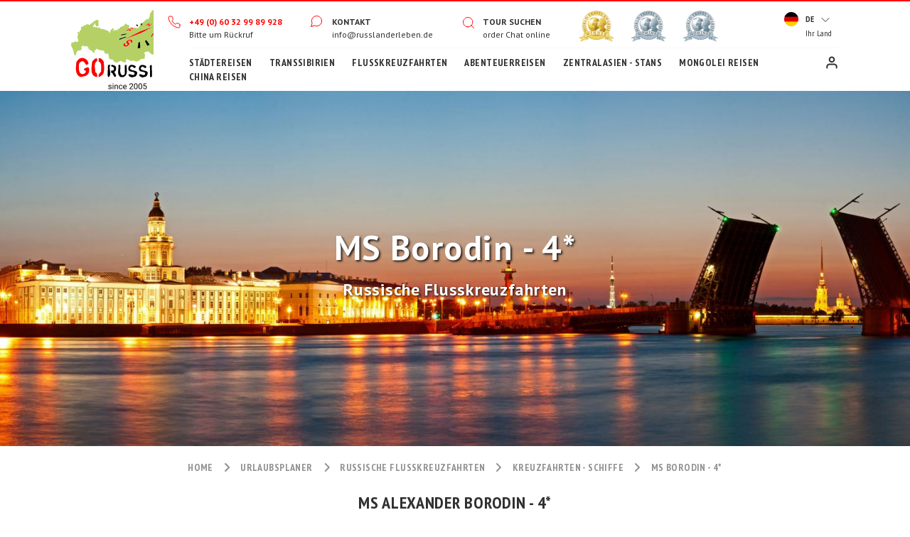

--- FILE ---
content_type: application/x-javascript
request_url: https://www.russlanderleben.de/include/translate_de.js
body_size: 908
content:
var translate=new Array();
translate={
	'hotel_error_city':'Bitte Reiseziel ausw'+String.fromCharCode(228)+'hlen!',
	'hotel_error_checkin':'Bitte Check-in-Datum w'+String.fromCharCode(228)+'hlen!',
	'hotel_error_checkout':'Bitte Check-out-Datum w'+String.fromCharCode(228)+'hlen!',
	'hotel_error_dateinpast':'Das gew'+String.fromCharCode(228)+'hlte Check-in/Check-out Datum liegt in der Vergangenheit!',
	'hotel_error_dateyearahead':'Ausgew'+String.fromCharCode(228)+'hlte Termine sollten nicht l'+String.fromCharCode(228)+'nger als ein Jahr im Voraus liegen!',
	'hotel_error_dateswrong':'Check-out-Datum kleiner als Check-in-Datum!',
	'hotel_error_datesmaxdays':'Hotel kann maximal auf zwei Wochen gebucht werden!',
	'hotel_error_rooms':'Bitte Zimmeranzahl w'+String.fromCharCode(228)+'hlen!',
	'hotel_error_maxpax':'Maximal vier Personen pro Zimmer!',
	'hotel_error_minpax':'Bitte w'+String.fromCharCode(228)+'hlen Sie die Anzahl der Reisenden!',
	'hotel_nothing_found':'Nichts gefunden, bitte '+String.fromCharCode(228)+'ndern Sie Ihre Suchkriterien.',
	'subscribe':'Bitte geben Sie eine richtige E-Mail Adresse an.',
	'subscribe_error':'Serverfehler aufgetreten. Bitte versuchen Sie es erneut.',
	'subscribe_success':'Vielen Dank fuer Ihre Anmeldung. Wir freuen uns, Sie informieren zu koennen.',
	'tailormade_error_title':'Bitte w'+String.fromCharCode(228)+'hlen Sie Ihren Titel.',
	'tailormade_error_name':'Bitte geben Sie Ihren Namen an.',
	'tailormade_error_email':'Bitte geben Sie eine g'+String.fromCharCode(252)+'ltige E-Mail-Adresse an.',
	'tailormade_error_phone':'Bitte geben Sie eine Telefonnummer an.',
	'tailormade_error_school':'Bitte geben Sie den Namen der Schule an.',
	'tailormade_error_position':'Bitte geben Sie Ihre Position an.',
	'tailormade_error_group_size':'Bitte geben Sie die Gruppengr'+String.fromCharCode(246)+''+String.fromCharCode(223)+'e an.',
	'tailormade_error_ages':'Bitte geben Sie das Alter der Sch'+String.fromCharCode(252)+'ler an.',
	'tailormade_success':'Vielen Dank f'+String.fromCharCode(252)+'r Ihre Anfrage.',
	'gb_error_trip':'Bitte geben Sie den Reisenamen an.',
	'gb_error_name':'Bitte geben Sie Ihren Namen an.',
	'gb_error_period':'Bitte geben Sie den Reisezeitraum an.',
	'gb_error_review':'Bitte geben Sie Ihre Bewertung an.',
	'gb_success':'Vielen Dank f'+String.fromCharCode(252)+'r Ihre Bewertung.',
	'gb_error':'Serverfehler aufgetreten. Bitte versuchen Sie es erneut.',
	'callback_error_name':'Bitte geben Sie Ihren Namen an.',
	'callback_error_email':'Bitte geben Sie eine g'+String.fromCharCode(252)+'ltige E-Mail-Adresse an.',
	'callback_error_phone':'Bitte geben Sie eine Telefonnummer an.',
	'callback_error':'Serverfehler aufgetreten. Bitte versuchen Sie es erneut.',
	'callback_success':'Vielen Dank fuer Ihre Anfrage. Einer unserer Reiseberater wird Sie zu der bestimmten Zeit anrufen.',
	'callback_time':['10:00', '10:30', '11:00', '11:30', '12:00', '12:30', '13:00', '13:30', 
	     			'14:00', '14:30', '15:00', '15:30', '16:00', '16:30', '17:00', '17:30', '18:00'],
	'date_from':'von Datum',
	'date_till':'bis Datum',
	'tour_add':'Hinzuf'+String.fromCharCode(252)+'gen',
	'tour_added':'Hinzugef'+String.fromCharCode(252)+'gt',
	'map_tailor_made':'/de/massgeschneiderte_reisen.html',
	'map_trip_finder':'/de/reisen_schnell_finden.html',
	'map_hotel_view':'/de/hotels/unterkunft-details/',
	'map_tour_search':'Tour suchen',
	'map_read_more':'Mehr lesen',
	'map_inquire':'Anfragen'
}